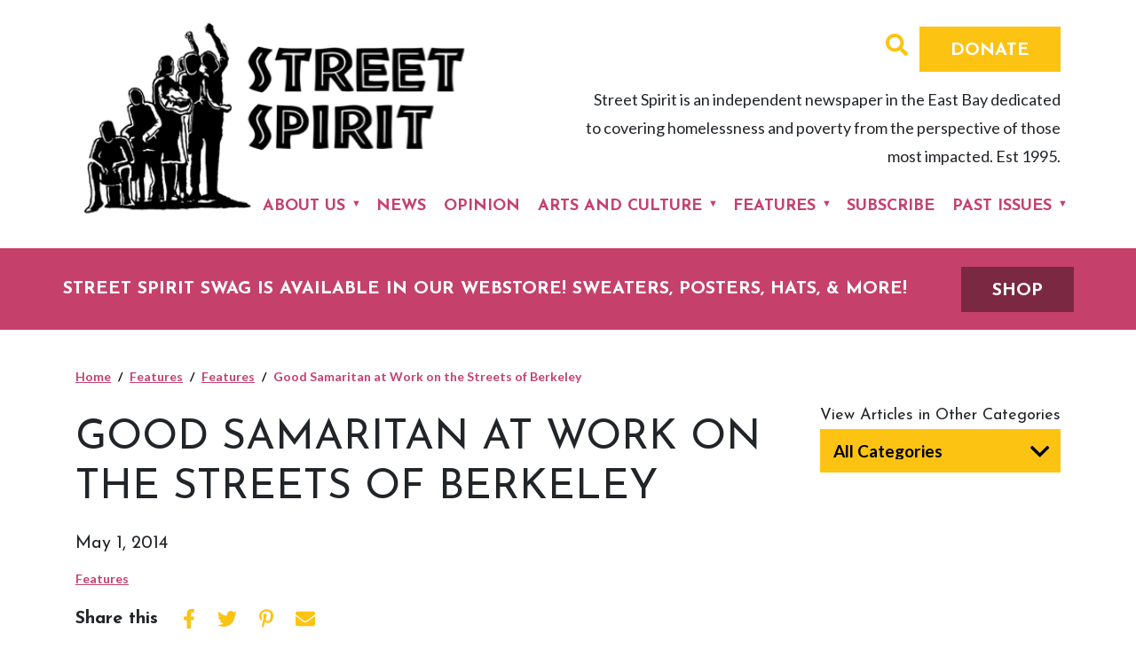

--- FILE ---
content_type: text/html; charset=UTF-8
request_url: https://thestreetspirit.org/2014/05/01/good-samaritan-at-work-on-the-streets-of-berkeley/
body_size: 13574
content:
<!doctype html><html lang="en-US" prefix="og: http://ogp.me/ns#"><head><meta charset="utf-8"><meta http-equiv="x-ua-compatible" content="ie=edge"><meta name="viewport" content="width=device-width, initial-scale=1, shrink-to-fit=no"><meta name='robots' content='index, follow, max-image-preview:large, max-snippet:-1, max-video-preview:-1' /><link media="all" href="https://thestreetspirit.org/wp-content/cache/autoptimize/css/autoptimize_e84209fe3ebd1402db11a2915052dbcc.css" rel="stylesheet"><title>Good Samaritan at Work on the Streets of Berkeley - Street Spirit</title><link rel="canonical" href="https://thestreetspirit.org/2014/05/01/good-samaritan-at-work-on-the-streets-of-berkeley/" /><meta property="og:locale" content="en_US" /><meta property="og:type" content="article" /><meta property="og:title" content="Good Samaritan at Work on the Streets of Berkeley - Street Spirit" /><meta property="og:description" content="It is an understatement to say that Night on the Streets has made a difference in Berkeley. JC Orton has actually created services for the homeless when they did not exist. He started out distributing food, then began visiting the sick, helping people find housing, and even helping with income taxes." /><meta property="og:url" content="https://thestreetspirit.org/2014/05/01/good-samaritan-at-work-on-the-streets-of-berkeley/" /><meta property="og:site_name" content="Street Spirit" /><meta property="article:publisher" content="https://www.facebook.com/streetspiritnews/" /><meta property="article:published_time" content="2014-05-02T04:57:40+00:00" /><meta property="og:image" content="http://thestreetspirit.org/wp-content/uploads/2014/05/Van.jpg" /><meta name="author" content="Street Spirit" /><meta name="twitter:card" content="summary_large_image" /><meta name="twitter:creator" content="@StSpiritNews" /><meta name="twitter:site" content="@StSpiritNews" /><meta name="twitter:label1" content="Written by" /><meta name="twitter:data1" content="Street Spirit" /><meta name="twitter:label2" content="Est. reading time" /><meta name="twitter:data2" content="12 minutes" /> <script type="application/ld+json" class="yoast-schema-graph">{"@context":"https://schema.org","@graph":[{"@type":"Article","@id":"https://thestreetspirit.org/2014/05/01/good-samaritan-at-work-on-the-streets-of-berkeley/#article","isPartOf":{"@id":"https://thestreetspirit.org/2014/05/01/good-samaritan-at-work-on-the-streets-of-berkeley/"},"author":{"name":"Street Spirit","@id":"https://thestreetspirit.org/#/schema/person/36482868c9fd00a13e8de7e6b2fe5358"},"headline":"Good Samaritan at Work on the Streets of Berkeley","datePublished":"2014-05-02T04:57:40+00:00","mainEntityOfPage":{"@id":"https://thestreetspirit.org/2014/05/01/good-samaritan-at-work-on-the-streets-of-berkeley/"},"wordCount":2406,"publisher":{"@id":"https://thestreetspirit.org/#organization"},"image":{"@id":"https://thestreetspirit.org/2014/05/01/good-samaritan-at-work-on-the-streets-of-berkeley/#primaryimage"},"thumbnailUrl":"http://thestreetspirit.org/wp-content/uploads/2014/05/Van.jpg","keywords":["Vendor Profiles"],"articleSection":["Features"],"inLanguage":"en-US"},{"@type":"WebPage","@id":"https://thestreetspirit.org/2014/05/01/good-samaritan-at-work-on-the-streets-of-berkeley/","url":"https://thestreetspirit.org/2014/05/01/good-samaritan-at-work-on-the-streets-of-berkeley/","name":"Good Samaritan at Work on the Streets of Berkeley - Street Spirit","isPartOf":{"@id":"https://thestreetspirit.org/#website"},"primaryImageOfPage":{"@id":"https://thestreetspirit.org/2014/05/01/good-samaritan-at-work-on-the-streets-of-berkeley/#primaryimage"},"image":{"@id":"https://thestreetspirit.org/2014/05/01/good-samaritan-at-work-on-the-streets-of-berkeley/#primaryimage"},"thumbnailUrl":"http://thestreetspirit.org/wp-content/uploads/2014/05/Van.jpg","datePublished":"2014-05-02T04:57:40+00:00","breadcrumb":{"@id":"https://thestreetspirit.org/2014/05/01/good-samaritan-at-work-on-the-streets-of-berkeley/#breadcrumb"},"inLanguage":"en-US","potentialAction":[{"@type":"ReadAction","target":["https://thestreetspirit.org/2014/05/01/good-samaritan-at-work-on-the-streets-of-berkeley/"]}]},{"@type":"ImageObject","inLanguage":"en-US","@id":"https://thestreetspirit.org/2014/05/01/good-samaritan-at-work-on-the-streets-of-berkeley/#primaryimage","url":"https://thestreetspirit.org/wp-content/uploads/2014/05/Van.jpg","contentUrl":"https://thestreetspirit.org/wp-content/uploads/2014/05/Van.jpg","width":461,"height":307,"caption":"JC Orton delivers mail, soup, clothing, rain gear and sleeping bags and distributes Street Spirit newspapers out of his van. Matt Werner photo"},{"@type":"BreadcrumbList","@id":"https://thestreetspirit.org/2014/05/01/good-samaritan-at-work-on-the-streets-of-berkeley/#breadcrumb","itemListElement":[{"@type":"ListItem","position":1,"name":"Home","item":"https://thestreetspirit.org/"},{"@type":"ListItem","position":2,"name":"Good Samaritan at Work on the Streets of Berkeley"}]},{"@type":"WebSite","@id":"https://thestreetspirit.org/#website","url":"https://thestreetspirit.org/","name":"Street Spirit","description":"","publisher":{"@id":"https://thestreetspirit.org/#organization"},"potentialAction":[{"@type":"SearchAction","target":{"@type":"EntryPoint","urlTemplate":"https://thestreetspirit.org/?s={search_term_string}"},"query-input":{"@type":"PropertyValueSpecification","valueRequired":true,"valueName":"search_term_string"}}],"inLanguage":"en-US"},{"@type":"Organization","@id":"https://thestreetspirit.org/#organization","name":"The Street Spirit","url":"https://thestreetspirit.org/","logo":{"@type":"ImageObject","inLanguage":"en-US","@id":"https://thestreetspirit.org/#/schema/logo/image/","url":"http://thestreetspirit.org/wp-content/uploads/2020/06/sssharelogo.png","contentUrl":"http://thestreetspirit.org/wp-content/uploads/2020/06/sssharelogo.png","width":408,"height":213,"caption":"The Street Spirit"},"image":{"@id":"https://thestreetspirit.org/#/schema/logo/image/"},"sameAs":["https://www.facebook.com/streetspiritnews/","https://x.com/StSpiritNews"]},{"@type":"Person","@id":"https://thestreetspirit.org/#/schema/person/36482868c9fd00a13e8de7e6b2fe5358","name":"Street Spirit","image":{"@type":"ImageObject","inLanguage":"en-US","@id":"https://thestreetspirit.org/#/schema/person/image/","url":"https://secure.gravatar.com/avatar/?s=96&d=mm&r=g","contentUrl":"https://secure.gravatar.com/avatar/?s=96&d=mm&r=g","caption":"Street Spirit"},"url":"https://thestreetspirit.org/author/street-spirit/"}]}</script> <link rel="alternate" title="oEmbed (JSON)" type="application/json+oembed" href="https://thestreetspirit.org/wp-json/oembed/1.0/embed?url=https%3A%2F%2Fthestreetspirit.org%2F2014%2F05%2F01%2Fgood-samaritan-at-work-on-the-streets-of-berkeley%2F" /><link rel="alternate" title="oEmbed (XML)" type="text/xml+oembed" href="https://thestreetspirit.org/wp-json/oembed/1.0/embed?url=https%3A%2F%2Fthestreetspirit.org%2F2014%2F05%2F01%2Fgood-samaritan-at-work-on-the-streets-of-berkeley%2F&#038;format=xml" /><meta property="og:title" content="Good Samaritan at Work on the Streets of Berkeley" /><meta property="og:description" content="  by Matt Werner
[dropcap]E[/dropcap]very Sunday morning for the last 17 years, Zyg Deutschman has gone over to JC Orton’s house at 6 a.m. to help prepare breakfast for homeless people in Berkeley. One morning, about a decade ago, JC opened his door to find Zyg slumped over on his doorstep.
JC fir" /><meta property="og:type" content="article" /><meta property="og:url" content="https://thestreetspirit.org/2014/05/01/good-samaritan-at-work-on-the-streets-of-berkeley/" /><meta property="og:site_name" content="Street Spirit" /><meta name="twitter:title" content="Good Samaritan at Work on the Streets of Berkeley" /><meta name="twitter:description" content="  by Matt Werner
[dropcap]E[/dropcap]very Sunday morning for the last 17 years, Zyg Deutschman has gone over to JC Orton’s house at 6 a.m. to help prepare breakfast for homeless people in Berkeley. One morning, about a decade ago, JC opened his door to find Zyg slumped over on his doorstep.
JC fir" /> <script type="text/javascript" src="https://thestreetspirit.org/wp-includes/js/jquery/jquery.min.js?ver=3.7.1" id="jquery-core-js"></script> <link rel="https://api.w.org/" href="https://thestreetspirit.org/wp-json/" /><link rel="alternate" title="JSON" type="application/json" href="https://thestreetspirit.org/wp-json/wp/v2/posts/14000" /><link rel="EditURI" type="application/rsd+xml" title="RSD" href="https://thestreetspirit.org/xmlrpc.php?rsd" /><meta name="generator" content="WordPress 6.9" /><link rel='shortlink' href='https://thestreetspirit.org/?p=14000' /><link rel="icon" href="https://thestreetspirit.org/wp-content/uploads/2020/06/cropped-SSlogo-32x32.jpg" sizes="32x32" /><link rel="icon" href="https://thestreetspirit.org/wp-content/uploads/2020/06/cropped-SSlogo-192x192.jpg" sizes="192x192" /><link rel="apple-touch-icon" href="https://thestreetspirit.org/wp-content/uploads/2020/06/cropped-SSlogo-180x180.jpg" /><meta name="msapplication-TileImage" content="https://thestreetspirit.org/wp-content/uploads/2020/06/cropped-SSlogo-270x270.jpg" /></head><body class="wp-singular post-template-default single single-post postid-14000 single-format-standard wp-custom-logo wp-embed-responsive wp-theme-streetspiritresources good-samaritan-at-work-on-the-streets-of-berkeley app-data index-data singular-data single-data single-post-data single-post-good-samaritan-at-work-on-the-streets-of-berkeley-data"><header class="banner"><div class="container"><div class="row justify-content-between"><div class="banner__logo col-6"> <a href="https://thestreetspirit.org/" class="custom-logo-link" rel="home"><img width="408" height="213" src="https://thestreetspirit.org/wp-content/uploads/2020/02/logo.png" class="custom-logo" alt="Street Spirit" decoding="async" srcset="https://thestreetspirit.org/wp-content/uploads/2020/02/logo.png 408w, https://thestreetspirit.org/wp-content/uploads/2020/02/logo-300x157.png 300w" sizes="(max-width: 408px) 100vw, 408px" /></a></div><div class="d-none d-sm-block banner__right col-6"><div class="collapse" id="search-top"><form role="search" method="get" class="search-form" action="https://thestreetspirit.org/"> <label> <span class="screen-reader-text">Search for:</span> <input type="search" class="search-field" placeholder="Search &hellip;" value="" name="s" /> </label> <input type="submit" class="search-submit" value="Search" /></form></div> <a data-toggle="collapse" href="#search-top" role="button" aria-expanded="false"><i class="fas fa-search"></i></a> <a class="btn btn__yellow" target="_blank" href="https://donate.mazloweb.com/donate/7seh1VCmicdJxv3BAa62bK">Donate</a><div class="about-blurb"><p>Street Spirit is an independent newspaper in the East Bay dedicated to covering homelessness and poverty from the perspective of those most impacted. Est 1995.</p></div></div><nav class="nav-primary"><div class="menu-header-menu-container"><ul id="menu-header-menu-1" class="slimmenu"><li id="menu-item-23666" class="menu-item menu-item-type-post_type menu-item-object-page menu-item-has-children menu-item-23666"><a href="https://thestreetspirit.org/about/">About Us</a><ul class="sub-menu"><li id="menu-item-27645" class="menu-item menu-item-type-post_type menu-item-object-page menu-item-27645"><a href="https://thestreetspirit.org/about/">About Street Spirit</a></li><li id="menu-item-23740" class="menu-item menu-item-type-post_type menu-item-object-page menu-item-23740"><a href="https://thestreetspirit.org/vendor-program/">Vendor Program</a></li><li id="menu-item-23782" class="menu-item menu-item-type-post_type_archive menu-item-object-itn menu-item-23782"><a href="https://thestreetspirit.org/in-the-news/">In the News</a></li></ul></li><li id="menu-item-23739" class="menu-item menu-item-type-taxonomy menu-item-object-category menu-item-23739"><a href="https://thestreetspirit.org/category/news/">News</a></li><li id="menu-item-26394" class="menu-item menu-item-type-taxonomy menu-item-object-category menu-item-26394"><a href="https://thestreetspirit.org/category/opinion/">Opinion</a></li><li id="menu-item-26395" class="menu-item menu-item-type-taxonomy menu-item-object-category menu-item-has-children menu-item-26395"><a href="https://thestreetspirit.org/category/arts-and-culture/">Arts and Culture</a><ul class="sub-menu"><li id="menu-item-27646" class="menu-item menu-item-type-taxonomy menu-item-object-category menu-item-27646"><a href="https://thestreetspirit.org/category/arts-and-culture/">Arts and Culture</a></li><li id="menu-item-26758" class="menu-item menu-item-type-taxonomy menu-item-object-category menu-item-26758"><a href="https://thestreetspirit.org/category/arts-and-culture/poetry-1/">Poetry</a></li><li id="menu-item-26756" class="menu-item menu-item-type-taxonomy menu-item-object-category menu-item-26756"><a href="https://thestreetspirit.org/category/arts-and-culture/community-events/">Community Events</a></li></ul></li><li id="menu-item-23747" class="menu-item menu-item-type-taxonomy menu-item-object-category current-post-ancestor current-menu-parent current-post-parent menu-item-has-children menu-item-23747"><a href="https://thestreetspirit.org/category/features/">Features</a><ul class="sub-menu"><li id="menu-item-27648" class="menu-item menu-item-type-taxonomy menu-item-object-category current-post-ancestor current-menu-parent current-post-parent menu-item-27648"><a href="https://thestreetspirit.org/category/features/">Features</a></li><li id="menu-item-26762" class="menu-item menu-item-type-taxonomy menu-item-object-category menu-item-26762"><a href="https://thestreetspirit.org/category/features/street-spirits/">Street Spirits</a></li><li id="menu-item-26761" class="menu-item menu-item-type-taxonomy menu-item-object-category menu-item-26761"><a href="https://thestreetspirit.org/category/features/in-dialogue/">In Dialogue</a></li></ul></li><li id="menu-item-23748" class="menu-item menu-item-type-post_type menu-item-object-page menu-item-23748"><a href="https://thestreetspirit.org/email-list/">Subscribe</a></li><li id="menu-item-23762" class="menu-item menu-item-type-post_type menu-item-object-page menu-item-has-children menu-item-23762"><a href="https://thestreetspirit.org/past-issues/">Past Issues</a><ul class="sub-menu"><li id="menu-item-27647" class="menu-item menu-item-type-post_type menu-item-object-page menu-item-27647"><a href="https://thestreetspirit.org/past-issues/">Past Issues</a></li><li id="menu-item-23755" class="menu-item menu-item-type-post_type menu-item-object-page menu-item-23755"><a href="https://thestreetspirit.org/search-our-archive/">Search Our Archive</a></li></ul></li></ul></div></nav></div><div class="d-block d-sm-none mt-3"> <a class="btn btn__yellow d-block" target="_blank" href="https://donate.mazloweb.com/donate/7seh1VCmicdJxv3BAa62bK">Donate</a><div class="about-blurb"><p>Street Spirit is an independent newspaper in the East Bay dedicated to covering homelessness and poverty from the perspective of those most impacted. Est 1995.</p></div></div></div><div class="bg-pink"><div class="container"><div class="row justify-content-between align-items-center"> <span class="alert text-uppercase text-white"> Street Spirit swag is available in our webstore! Sweaters, posters, hats, & more! </span> <a class="btn btn-primary" href="https://street-spirit.square.site/shop" target="_blank">SHOP</a></div></div></div></header><div class="wrap" role="document"><div class="container"><div class="content row"><main class="main col"><article class="post-14000 post type-post status-publish format-standard hentry category-features tag-vendor-profiles"><header class="page-header d-flex flex-column justify-content-start flex-md-row justify-content-sm-between"><div class="bread_wrapper"><nav aria-label="breadcrumb"><ol class="breadcrumb bg-transparent p-0 mb-0"><li class="breadcrumb-item"><a href="https://thestreetspirit.org">Home</a></li><li class="breadcrumb-item"  aria-current="page"><a href="https://thestreetspirit.org/category/features/">Features</a></li><li class="breadcrumb-item" ><a href="https://thestreetspirit.org/category/features/">Features</a></li><li class="breadcrumb-item active" aria-current="page">Good Samaritan at Work on the Streets of Berkeley</li></ol></nav></div><h1 class="entry-title">Good Samaritan at Work on the Streets of Berkeley</h1><div class="cat_select"><div class="view_articles mb-1">View Articles in Other Categories</div><select  name='cat' id='cat' class='postform'><option value='0'>All Categories</option><option class="level-0" value="3">Opinion</option><option class="level-1" value="1555">&nbsp;&nbsp;&nbsp;Commentary</option><option class="level-1" value="1556">&nbsp;&nbsp;&nbsp;First-person</option><option class="level-1" value="1901">&nbsp;&nbsp;&nbsp;Letters</option><option class="level-0" value="5">Features</option><option class="level-1" value="1557">&nbsp;&nbsp;&nbsp;In Dialogue</option><option class="level-1" value="1558">&nbsp;&nbsp;&nbsp;Homeless No More</option><option class="level-1" value="1559">&nbsp;&nbsp;&nbsp;Street Spirits</option><option class="level-0" value="9">News</option><option class="level-0" value="1560">Arts and Culture</option><option class="level-1" value="1561">&nbsp;&nbsp;&nbsp;YSA youth contributions</option><option class="level-1" value="1562">&nbsp;&nbsp;&nbsp;Fiction</option><option class="level-1" value="1564">&nbsp;&nbsp;&nbsp;Community Events</option><option class="level-1" value="1565">&nbsp;&nbsp;&nbsp;Poetry</option><option class="level-1" value="1602">&nbsp;&nbsp;&nbsp;Cartoons</option> </select></div></header><div class="byline author vcard"> <time class="updated" datetime="">May 1, 2014</time> </span></div><div class="meta_cats mt-3"> <a href="https://thestreetspirit.org/category/features/" rel="category tag">Features</a></div><div class="share__this"><div class="shares d-flex justify-content-start"><h5 class="mb-0 pr-2 align-self-md-center">Share this</h5><div class="d-flex justify-content-start"><div class="shares_item one"> <a href="https://www.facebook.com/sharer/sharer.php?u=http%3A%2F%2Fthestreetspirit.org%2F&quote=" title="Share on Facebook" target="_blank"> <i class="fab fa-facebook-f"></i> <span class="sr-only">Share on Facebook</span> </a></div><div class="shares_item"> <a href="https://twitter.com/intent/tweet?source=http%3A%2F%2Fthestreetspirit.org%2F&text=:%20http%3A%2F%2Fthestreetspirit.org%2F&via=StSpiritNews" target="_blank" title="Tweet"> <i class="fab fa-twitter"></i> <span class="sr-only">Tweet about it</span> </a></div><div class="shares_item"> <a href="http://pinterest.com/pin/create/button/?url=http%3A%2F%2Fthestreetspirit.org%2F&description=" target="_blank" title="Pin it"> <i class="fab fa-pinterest-p"></i> <span class="sr-only">Share on Pinterest</span> </a></div><div class="shares_item"> <a href="mailto:?subject=&body=:%20http%3A%2F%2Fthestreetspirit.org%2Fhttp://pinterest.com/pin/create/button/?url=http%3A%2F%2Fcaasf.org%2F&description=" target="_blank" title="Send email" onclick="window.open('mailto:?subject=' + encodeURIComponent(document.title) + '&body=' +  encodeURIComponent(document.URL)); return false;"> <i class="fas fa-envelope"></i> <span class="sr-only">Send Email</span> </a></div></div></div></div><div class="entry-content"><figure id="attachment_14007" aria-describedby="caption-attachment-14007" style="width: 415px" class="wp-caption alignleft"><a href="http://www.thestreetspirit.net/good-samaritan-at-work-on-the-streets-of-berkeley/van-2/" rel="attachment wp-att-14007"><img fetchpriority="high" decoding="async" class=" wp-image-14007 " title="Van" src="http://thestreetspirit.org/wp-content/uploads/2014/05/Van.jpg" alt="" width="415" height="276" srcset="https://thestreetspirit.org/wp-content/uploads/2014/05/Van.jpg 461w, https://thestreetspirit.org/wp-content/uploads/2014/05/Van-300x200.jpg 300w" sizes="(max-width: 415px) 100vw, 415px" /></a><figcaption id="caption-attachment-14007" class="wp-caption-text">JC Orton delivers mail, soup, clothing, rain gear and sleeping bags and distributes Street Spirit newspapers out of his van. Matt Werner photo</figcaption></figure><h3></h3><h3>by Matt Werner</h3><p>[dropcap]E[/dropcap]very Sunday morning for the last 17 years, Zyg Deutschman has gone over to JC Orton’s house at 6 a.m. to help prepare breakfast for homeless people in Berkeley. One morning, about a decade ago, JC opened his door to find Zyg slumped over on his doorstep.<br /> JC first thought Zyg was drunk but then saw that Zyg’s face was gray. He was having a major heart attack. JC called 911 and continued preparing the meal after the paramedics arrived and took Zyg to the hospital.<br /> Years later, JC recalls how he was able to finish getting the meal out on time that morning. He filled his van with oatmeal, grits, sweet rolls and fruit; arrived at People’s Park in time to feed the 80 or so people who’d gathered for breakfast; then drove to Civic Center Park (across from Berkeley’s City Hall), where he fed about 80 more people. This was all in a day’s work for JC, who heads up the Night on the Streets Catholic Worker.<br /> JC lives below the poverty line. He suffers from diabetes. Skin cancer has left scars below his left eye and left forearm. His wife is bipolar and recovering from drug addiction. Despite these odds, he and the Catholic Worker serve breakfast in the parks every Sunday morning and soup three nights a week. Aided by a few college students and recent grads, JC distributes hundreds of sleeping bags and runs the storm shelter on cold and rainy nights.<br /> JC is a skilled negotiator who tracks price fluctuations of staples and dry goods on spreadsheets, and recently asked the military surplus store on San Pablo Avenue, “In 2013, you sold me 250 ponchos for $5.50 per unit. Could you make that happen again this year?” The deal went through, and the military-grade ponchos have kept Berkeley’s homeless dry for another winter.</p><h3>Feed my sheep</h3><p>JC Orton looks like a street-smart Santa. He wears Bill-Gates-1980s-style glasses, a black button-down shirt, gray vest, black jeans and worn, black tennis shoes. His trademark black Stetson hat frames his white beard.<br /> At age 65, he owns few possessions. His only extravagances are the iMac and iPhone that he uses to keep track of sleeping bags, copies of Street Spirit, and the mail he distributes to homeless people. For those on the street without an address, he set up a PO Box, and they can pick up their mail at free meals around Berkeley.<br /> He takes pictures of the hundreds of people he delivers mail to, and these photos sometimes serve as a person’s only recent identification record. JC holds memorial services for the homeless, enlarging the deceased’s photo and posting it in the person’s favorite spot.<br /> JC Orton says he will continue serving those in need until he physically can’t do it anymore. Conversation with him jumps from details like who is doing the laundry that day for the shelter, to stories from the lives of those who inspire him, including Martin Luther King Jr., Henry David Thoreau, Archbishop Oscar Romero, and Catholic Worker founders Peter Maurin and Dorothy Day.<br /> JC peppers his conversation with phrases like, “We see the face of Christ in everyone in the soup line.”<br /> Night on the Streets Catholic Worker is an all-volunteer effort that JC coordinates without pay. He recruited Zyg Deutschman and fellow volunteer David Hahn at a Bible study group in 1997. The group was discussing the passage from John 21:15-19, where Jesus tells Peter, “Feed my sheep.”<br /> JC chimed in that they could continue talking about the passage or come out with him one evening and actually feed hungry people on the streets of Berkeley. Hahn and Zyg joined him.<br /> JC relates to people with mental-health problems easily. As a teen growing up in Los Angeles in the 1960s, he was a patient in the mental health system in Southern California. He says, “We’re all wingnuts, a bit loopy for renouncing wealth and most material possessions.”<br /> Add to that categorization the fact that many of his clients are aging radicals wary of organized religion, and it makes sense why JC wore a hardware-store wingnut strung on a shower stopper chain in lieu of a cross for many years.<br /> David Hahn says of JC’s efforts, “It is an understatement to say that Night on the Streets has made a difference in Berkeley. JC has actually created services for the homeless when they did not exist.”<br /> JC started out distributing food and necessities, then expanded his services to include visiting the sick, helping people find housing, and even helping with income taxes. JC now speaks at local schools to get students involved in issues of poverty and homelessness.<br /> Every Monday, Wednesday and Friday during the winter months, JC drives his 1991 Volkswagen van with over 300,000 miles on it around Berkeley, handing out soup and hot chocolate along Shattuck and Telegraph avenues. The van smells of old chocolate milk and has the aroma of old bread, oatmeal and grits from years of hauling the Sunday morning breakfast.<br /> A Night on the Streets Catholic Worker banner affixed to the side features a drawing of Jesus standing in a soup line. On the rear window there’s a sign saying “Providing award-winning service since 1997” with a listing of all of the meals and services available to homeless people throughout Berkeley.<br /> When JC drives the van down Shattuck, it’s as if he’s Berkeley’s other mayor, a celebrity among the homeless. Folks lying on the sidewalk stand up, wave and smile at him. One man shouts, “Hey JC, Where’s my (Street Spirit) papers?” With his window down, JC shouts back to the man across the street, “Meet me at the Quarter Meal.”<br /> When asked why he does his service publicly on the streets of Berkeley, JC said: “People watching can see what their fellow citizens are doing, and perhaps think about what they could do to help feed and clothe those in need. We’ve called our Catholic Worker effort ‘Night on the Streets’ because the streets is where we do our service. Hopefully someone will be inspired seeing us out there to also help those in need in our community.”<br /> Brando Gutierrez, who drives the van to deliver soup Monday nights, said, “Sometimes that bowl of soup is all these folks get that night. A gentleman may be cold and on the ground, but this shows him that he’s human, that he’s cared for. It makes a world of a difference.”</p><h3>Like Costco’s back room</h3><p>Out of his humble duplex off University Avenue in West Berkeley, JC operates a food pantry in his garage, equipped with industrial fridges, racks of donated canned goods, sacks of dehydrated potatoes. Next to the dried goods, JC stores volumes of the Catholic Encyclopedia.<br /> Gutierrez, a volunteer for over six years, describes JC’s house as being “like Costco’s back room. He’s meticulously organized. He can tell you four years ago who served corn at the MLK dinner.”<br /> JC’s attention to detail and felicity with numbers has kept him as the representative payee for a dozen East Bay residents, mostly homeless or institutionalized people in Berkeley.<br /> <br /><figure id="attachment_14002" aria-describedby="caption-attachment-14002" style="width: 421px" class="wp-caption alignleft"><a href="http://www.thestreetspirit.net/good-samaritan-at-work-on-the-streets-of-berkeley/meal-3/" rel="attachment wp-att-14002"><img decoding="async" class=" wp-image-14002 " title="Meal" src="http://thestreetspirit.org/wp-content/uploads/2014/05/Meal.jpg" alt="" width="421" height="281" srcset="https://thestreetspirit.org/wp-content/uploads/2014/05/Meal.jpg 468w, https://thestreetspirit.org/wp-content/uploads/2014/05/Meal-300x200.jpg 300w" sizes="(max-width: 421px) 100vw, 421px" /></a><figcaption id="caption-attachment-14002" class="wp-caption-text">Volunteers from Night on the Streets Catholic Worker serve food to homeless people in Berkeley. Matt Werner photo</figcaption></figure><br /> &nbsp;<br /> At one point the City of Berkeley paid him to manage the finances of people who city social workers found elusive due to mental illness, drug issues and jail terms. JC said that, after the city ran out of funds to pay him, he kept at it. “The need didn’t go away,” he says.<br /> With JC’s organizational skills and thoroughness, if he were applying for jobs as a bookkeeper, commodities trader, or corporate administrator, he’d be in high demand. He holds “office hours” at Peet’s Coffee at Shattuck Avenue and Kittredge Street from 7:30-9 a.m. six days a week. People stop by to ask him for assistance applying for Social Security, Medi-Cal or Section 8 housing.<br /> JC uses his coffeehouse “office” as one of several mail distribution points, and if he sees that someone is receiving a W-2, he’ll ask if they’re doing taxes to get their withholding back. (Sometimes a tax refund is enough to afford housing for a month or two.) Using TurboTax on his home computer, he fills out 1040EZs, brings them back for signatures, supplies envelopes and postage, and walks each client to the mailbox. If someone’s in prison, rehab or a psych ward, he holds onto their mail until they return. He freely gives out his cell number. On the first of each month, he routinely receives over 100 phone calls inquiring about checks.<br /> Before he began volunteering with the Catholic Worker full-time, JC studied in Greece, studied computer programming, raced motorcycles down “The Snake” on the Mulholland Highway in Southern California, collected coins, and worked at a lumber yard in Millbrae.<br /> He held this last job until he wasn’t rehired after serving time in prison in 2003. JC was arrested when he protested at Fort Benning in Georgia.<br /> The annual School of the Americas vigil, attended by over 10,000 Catholics, honors the six Jesuit priests who were killed by Latin American commandos trained at the U.S. base. JC said that, after hearing the peace activist Fr. John Dear speak, he felt compelled to join the nonviolent demonstration.<br /> “It was as a direct action of civil disobedience showing our opposition to the U.S. government teaching torture,” JC said. He was cited with trespassing onto a U.S. military base along with 84 other marchers. He was fined $1,000 and served 90 days in federal prison.<br /> In addition to protesting against violence, weapons and war, JC advocates on behalf of those without medical coverage. He’s been in their shoes as an uninsured patient seeking surgery for skin cancer at Highland Hospital.<br /> A homeless man, who asked not to be identified, outside the Canterbury House on Bancroft Way said, “If it wasn’t for JC, I wouldn’t be alive today.” A man named Lawrence said he calls JC a friend who “goes above and beyond the call of duty.”<br /> JC himself barely scrapes by. He took out a home equity loan on his house and relies on the generosity of friends to keep Night on the Streets operating on less than $30,000 per year. His only income besides Social Security is $6,000 a year from the city of Berkeley for running the shelter, and $750 a month from the American Friends Service Committee for coordinating the distribution of 20,000 copies per month of the homeless newspaper Street Spirit to vendors in the East Bay.<br /> At a Presidents Day meal in February, JC said a prayer: “We need to treat the homeless as human, as our brothers, as children of God. We need to see that spark of divinity within each and everyone we meet. We need to see the living Christ in the soup line. Only then can we be radically transformed by love and kindness.”</p><h3>Gimme shelter</h3><p>When it rains in Berkeley, JC and the Catholic Worker go into high gear. JC runs the Emergency Storm Shelter, which opens up for 65 homeless people on especially cold and wet nights between Thanksgiving and Easter. If rain is forecasted that evening, he creates a flier on his computer titled “Gimme Shelter!” (a reference to The Rolling Stones song) and sends an email to 140 addresses, including the Berkeley Fire Department, Highland Hospital, John George Psychiatric Hospital, and many social service organizations throughout Alameda County. He drives around Berkeley posting the flier at shelters and parks.<br /> He arrives at the shelter at Durant Avenue and Dana Street around 8:30 p.m. and hands out printed tickets numbering 1-65. These tickets guarantee a bed for the night inside the First Congregational Church. JC tells people to find a place to take cover from the rain and return at 9:45 to be admitted at 10. On nights when the church hall is being used for a concert, the shelter is closed.<br /><figure id="attachment_14012" aria-describedby="caption-attachment-14012" style="width: 421px" class="wp-caption alignleft"><a href="http://www.thestreetspirit.net/good-samaritan-at-work-on-the-streets-of-berkeley/bundle/" rel="attachment wp-att-14012"><img decoding="async" class=" wp-image-14012 " title="Bundle" src="http://thestreetspirit.org/wp-content/uploads/2014/05/Bundle.jpg" alt="" width="421" height="263" srcset="https://thestreetspirit.org/wp-content/uploads/2014/05/Bundle.jpg 468w, https://thestreetspirit.org/wp-content/uploads/2014/05/Bundle-300x187.jpg 300w" sizes="(max-width: 421px) 100vw, 421px" /></a><figcaption id="caption-attachment-14012" class="wp-caption-text">JC Orton gives a Street Spirit bundle to a vendor. JC coordinates distribution of the paper to 150 vendors. Matt Werner photo</figcaption></figure><br /> &nbsp;<br /> JC said that, since the City of Berkeley increased the number of beds from 50 to 65 this year, he’s only had to turn away five people total in 25 nights. Looking at the stats, he said that nearly 15 percent of the shelter occupants are veterans, and the population is aging. There’s been an increase in the number of people over 55 in the shelter.<br /> Roberto, who frequently stays at the shelter with his wife, Alicia, said of JC, “He does a lot for us. He does it all. He’s really good at helping homeless people out.”<br /> Some nights the homeless patrons will ask JC to say “the prayer” before bed. JC Orton will stand up and give a traditional Irish blessing: “May the Lord support you all the day long, ‘til the shadows lengthen and the evening comes, and the busy world is hushed, and the fever of life is over, and the day’s work is done. Then in His mercy may He give you a safe lodging, a holy rest and peace.”<br /> JC walks laps around the space, gradually turning the lights down. He makes sure people are settling in and turns the lights completely off at 11. He bids goodnight to the shelter workers and heads back home.<br /> Why do the volunteers keep coming back? Hahn says JC Orton inspires and challenges him. Zyg figures that, since he has enough to get by and others don’t, he’s compelled to give back. For Brando, “It’s a state of mind. These people aren’t things to step over when going to the movies, but they are human beings and deserve to be cared for.”<br /> <em>Matt Werner, 30, has been a volunteer with the Catholic Worker for 10 years. Visit its website to learn more about Night on the Streets Catholic Worker. This article was first published on April 24 on Berkeleyside, Berkeley’s independent news site.</em></p></div></article><nav class="navigation post-navigation" aria-label="Posts"><h2 class="screen-reader-text">Post navigation</h2><div class="nav-links"><div class="nav-previous"><a href="https://thestreetspirit.org/2014/05/01/the-street-spirit-interview-with-kathy-kelly/" rel="prev">Previous Article</a></div><div class="nav-next"><a href="https://thestreetspirit.org/2014/05/01/global-day-against-militarism-move-the-money-home/" rel="next">Next Article</a></div></div></nav></main></div></div></div><footer class="content-info mt-4"><div class="email bg-pink pt-5 pb-5"><div class="container"><div class="row"><div class="col-md"> <script>(function() {
	window.mc4wp = window.mc4wp || {
		listeners: [],
		forms: {
			on: function(evt, cb) {
				window.mc4wp.listeners.push(
					{
						event   : evt,
						callback: cb
					}
				);
			}
		}
	}
})();</script><form id="mc4wp-form-1" class="mc4wp-form mc4wp-form-23832" method="post" data-id="23832" data-name="" ><div class="mc4wp-form-fields"><div class="row"><div class="col-md-3" > <label for="firstname">First Name</label><br/> <input type="text" name="FNAME" id="firstname" placeholder="" required=""></div><div class="col-md-3" > <label for="lastname">Last Name</label><br/> <input type="text" name="LNAME" id="lastname"></div><div class="col-md-3" > <label for="email">Email</label><br/> <input type="email" name="EMAIL" id="email" placeholder="Your email address" required /></div><div class="col-md-3"> <input class="btn btn__yellow" type="submit" value="Get Updates" /></div></div></div><label style="display: none !important;">Leave this field empty if you're human: <input type="text" name="_mc4wp_honeypot" value="" tabindex="-1" autocomplete="off" /></label><input type="hidden" name="_mc4wp_timestamp" value="1769183920" /><input type="hidden" name="_mc4wp_form_id" value="23832" /><input type="hidden" name="_mc4wp_form_element_id" value="mc4wp-form-1" /><div class="mc4wp-response"></div></form></div></div></div></div><div class="bg-dark-pink text-white pt-5 pb-5"><div class="container"><div class="row"><div class="col-md"></div><div class="col-md bg-dark-pink__donate"> <a class="btn btn__yellow" target="_blank" href="https://donate.mazloweb.com/donate/7seh1VCmicdJxv3BAa62bK">Donate</a><ul id="menu-footer-menu" class="footer--meta list-unstyled row"><li id="menu-item-23719" class="menu-item menu-item-type-post_type menu-item-object-page menu-item-23719"><a href="https://thestreetspirit.org/contact/">Contact</a></li><li id="menu-item-23720" class="menu-item menu-item-type-post_type menu-item-object-page menu-item-23720"><a href="https://thestreetspirit.org/sitemap/">Sitemap</a></li><li id="menu-item-23725" class="menu-item menu-item-type-post_type menu-item-object-page menu-item-23725"><a href="https://thestreetspirit.org/site-credit/">Site Credits</a></li></ul></div><div class="col-md"><ul class="social-icons row list-unstyled"><li class="mr-3"> <a target="_blank" href="https://www.facebook.com/streetspiritnews/"> <i class="fab fa-facebook-f" aria-hidden="true"></i><span class="sr-only">Facebook</span> </a></li><li> <a target="_blank" href="https://twitter.com/StSpiritNews"> <i class="fab fa-twitter" aria-hidden="true"></i><span class="sr-only">Twitter</span> </a></li></ul><div class="footer__copy"></div></div></div></div></div></footer> <script type="speculationrules">{"prefetch":[{"source":"document","where":{"and":[{"href_matches":"/*"},{"not":{"href_matches":["/wp-*.php","/wp-admin/*","/wp-content/uploads/*","/wp-content/*","/wp-content/plugins/*","/wp-content/themes/streetspirit/resources/*","/*\\?(.+)"]}},{"not":{"selector_matches":"a[rel~=\"nofollow\"]"}},{"not":{"selector_matches":".no-prefetch, .no-prefetch a"}}]},"eagerness":"conservative"}]}</script> <script>(function() {function maybePrefixUrlField () {
  const value = this.value.trim()
  if (value !== '' && value.indexOf('http') !== 0) {
    this.value = 'http://' + value
  }
}

const urlFields = document.querySelectorAll('.mc4wp-form input[type="url"]')
for (let j = 0; j < urlFields.length; j++) {
  urlFields[j].addEventListener('blur', maybePrefixUrlField)
}
})();</script> <script type="text/javascript" defer src="https://thestreetspirit.org/wp-content/plugins/mailchimp-for-wp/assets/js/forms.js?ver=4.10.9" id="mc4wp-forms-api-js"></script> <script id="wp-emoji-settings" type="application/json">{"baseUrl":"https://s.w.org/images/core/emoji/17.0.2/72x72/","ext":".png","svgUrl":"https://s.w.org/images/core/emoji/17.0.2/svg/","svgExt":".svg","source":{"concatemoji":"https://thestreetspirit.org/wp-includes/js/wp-emoji-release.min.js?ver=6.9"}}</script> <script type="module">/*! This file is auto-generated */
const a=JSON.parse(document.getElementById("wp-emoji-settings").textContent),o=(window._wpemojiSettings=a,"wpEmojiSettingsSupports"),s=["flag","emoji"];function i(e){try{var t={supportTests:e,timestamp:(new Date).valueOf()};sessionStorage.setItem(o,JSON.stringify(t))}catch(e){}}function c(e,t,n){e.clearRect(0,0,e.canvas.width,e.canvas.height),e.fillText(t,0,0);t=new Uint32Array(e.getImageData(0,0,e.canvas.width,e.canvas.height).data);e.clearRect(0,0,e.canvas.width,e.canvas.height),e.fillText(n,0,0);const a=new Uint32Array(e.getImageData(0,0,e.canvas.width,e.canvas.height).data);return t.every((e,t)=>e===a[t])}function p(e,t){e.clearRect(0,0,e.canvas.width,e.canvas.height),e.fillText(t,0,0);var n=e.getImageData(16,16,1,1);for(let e=0;e<n.data.length;e++)if(0!==n.data[e])return!1;return!0}function u(e,t,n,a){switch(t){case"flag":return n(e,"\ud83c\udff3\ufe0f\u200d\u26a7\ufe0f","\ud83c\udff3\ufe0f\u200b\u26a7\ufe0f")?!1:!n(e,"\ud83c\udde8\ud83c\uddf6","\ud83c\udde8\u200b\ud83c\uddf6")&&!n(e,"\ud83c\udff4\udb40\udc67\udb40\udc62\udb40\udc65\udb40\udc6e\udb40\udc67\udb40\udc7f","\ud83c\udff4\u200b\udb40\udc67\u200b\udb40\udc62\u200b\udb40\udc65\u200b\udb40\udc6e\u200b\udb40\udc67\u200b\udb40\udc7f");case"emoji":return!a(e,"\ud83e\u1fac8")}return!1}function f(e,t,n,a){let r;const o=(r="undefined"!=typeof WorkerGlobalScope&&self instanceof WorkerGlobalScope?new OffscreenCanvas(300,150):document.createElement("canvas")).getContext("2d",{willReadFrequently:!0}),s=(o.textBaseline="top",o.font="600 32px Arial",{});return e.forEach(e=>{s[e]=t(o,e,n,a)}),s}function r(e){var t=document.createElement("script");t.src=e,t.defer=!0,document.head.appendChild(t)}a.supports={everything:!0,everythingExceptFlag:!0},new Promise(t=>{let n=function(){try{var e=JSON.parse(sessionStorage.getItem(o));if("object"==typeof e&&"number"==typeof e.timestamp&&(new Date).valueOf()<e.timestamp+604800&&"object"==typeof e.supportTests)return e.supportTests}catch(e){}return null}();if(!n){if("undefined"!=typeof Worker&&"undefined"!=typeof OffscreenCanvas&&"undefined"!=typeof URL&&URL.createObjectURL&&"undefined"!=typeof Blob)try{var e="postMessage("+f.toString()+"("+[JSON.stringify(s),u.toString(),c.toString(),p.toString()].join(",")+"));",a=new Blob([e],{type:"text/javascript"});const r=new Worker(URL.createObjectURL(a),{name:"wpTestEmojiSupports"});return void(r.onmessage=e=>{i(n=e.data),r.terminate(),t(n)})}catch(e){}i(n=f(s,u,c,p))}t(n)}).then(e=>{for(const n in e)a.supports[n]=e[n],a.supports.everything=a.supports.everything&&a.supports[n],"flag"!==n&&(a.supports.everythingExceptFlag=a.supports.everythingExceptFlag&&a.supports[n]);var t;a.supports.everythingExceptFlag=a.supports.everythingExceptFlag&&!a.supports.flag,a.supports.everything||((t=a.source||{}).concatemoji?r(t.concatemoji):t.wpemoji&&t.twemoji&&(r(t.twemoji),r(t.wpemoji)))});
//# sourceURL=https://thestreetspirit.org/wp-includes/js/wp-emoji-loader.min.js</script> <script defer src="https://thestreetspirit.org/wp-content/cache/autoptimize/js/autoptimize_ea6c9953b0eb3c5859d97ea464549fdc.js"></script></body></html>

<!-- Page supported by LiteSpeed Cache 7.7 on 2026-01-23 07:58:40 -->